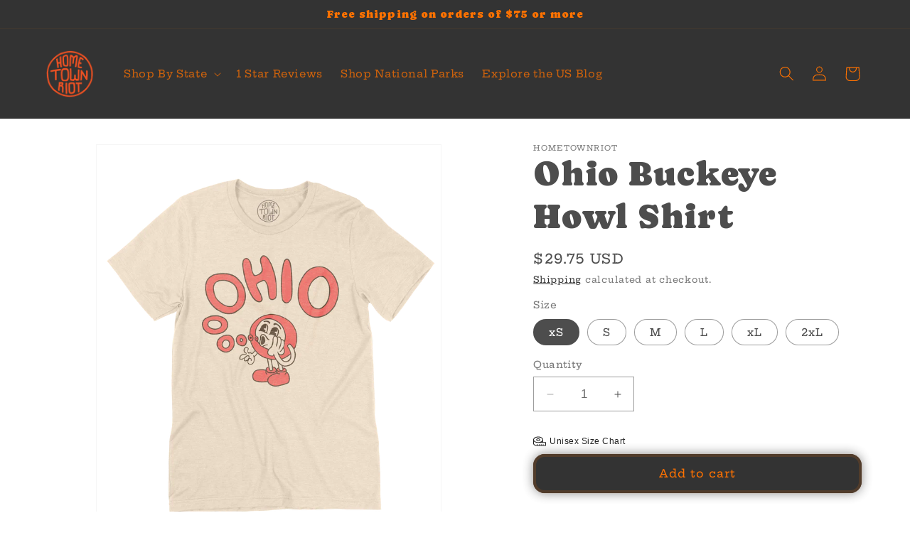

--- FILE ---
content_type: text/javascript; charset=utf-8
request_url: https://hometownriot.com/products/ohio-buckeye-howl-shirt.js
body_size: 495
content:
{"id":6960865476695,"title":"Ohio Buckeye Howl Shirt","handle":"ohio-buckeye-howl-shirt","description":"\u003cp\u003eA lil' fella puttin' his howl on for the Buckeye State? Ohio's an absolute blast and this was a blast to create. It's cute, but don't take it too seriously—there's still plenty of fun in store! Slip into this shirt and live out the fun we had designin' it!\u003cbr\u003e\u003c\/p\u003e\n\u003cp\u003ePrinted on super soft poly\/cotton blend material.\u003c\/p\u003e\n\u003cdiv class=\"powr-tabs\" id=\"4e3dbda5_1548273324\"\u003e\u003c\/div\u003e","published_at":"2023-12-01T13:22:48-05:00","created_at":"2023-12-01T13:19:08-05:00","vendor":"HomeTownRiot","type":"","tags":["htr dust","Midwest","Ohio","Tee","unisex"],"price":2975,"price_min":2975,"price_max":2975,"available":true,"price_varies":false,"compare_at_price":null,"compare_at_price_min":0,"compare_at_price_max":0,"compare_at_price_varies":false,"variants":[{"id":40378362363991,"title":"xS","option1":"xS","option2":null,"option3":null,"sku":null,"requires_shipping":true,"taxable":true,"featured_image":null,"available":true,"name":"Ohio Buckeye Howl Shirt - xS","public_title":"xS","options":["xS"],"price":2975,"weight":0,"compare_at_price":null,"inventory_management":null,"barcode":null,"requires_selling_plan":false,"selling_plan_allocations":[]},{"id":40378362396759,"title":"S","option1":"S","option2":null,"option3":null,"sku":null,"requires_shipping":true,"taxable":true,"featured_image":null,"available":true,"name":"Ohio Buckeye Howl Shirt - S","public_title":"S","options":["S"],"price":2975,"weight":0,"compare_at_price":null,"inventory_management":null,"barcode":null,"requires_selling_plan":false,"selling_plan_allocations":[]},{"id":40378362429527,"title":"M","option1":"M","option2":null,"option3":null,"sku":null,"requires_shipping":true,"taxable":true,"featured_image":null,"available":true,"name":"Ohio Buckeye Howl Shirt - M","public_title":"M","options":["M"],"price":2975,"weight":0,"compare_at_price":null,"inventory_management":null,"barcode":null,"requires_selling_plan":false,"selling_plan_allocations":[]},{"id":40378362462295,"title":"L","option1":"L","option2":null,"option3":null,"sku":null,"requires_shipping":true,"taxable":true,"featured_image":null,"available":true,"name":"Ohio Buckeye Howl Shirt - L","public_title":"L","options":["L"],"price":2975,"weight":0,"compare_at_price":null,"inventory_management":null,"barcode":null,"requires_selling_plan":false,"selling_plan_allocations":[]},{"id":40378362495063,"title":"xL","option1":"xL","option2":null,"option3":null,"sku":null,"requires_shipping":true,"taxable":true,"featured_image":null,"available":true,"name":"Ohio Buckeye Howl Shirt - xL","public_title":"xL","options":["xL"],"price":2975,"weight":0,"compare_at_price":null,"inventory_management":null,"barcode":null,"requires_selling_plan":false,"selling_plan_allocations":[]},{"id":40378362527831,"title":"2xL","option1":"2xL","option2":null,"option3":null,"sku":null,"requires_shipping":true,"taxable":true,"featured_image":null,"available":true,"name":"Ohio Buckeye Howl Shirt - 2xL","public_title":"2xL","options":["2xL"],"price":2975,"weight":0,"compare_at_price":null,"inventory_management":null,"barcode":null,"requires_selling_plan":false,"selling_plan_allocations":[]}],"images":["\/\/cdn.shopify.com\/s\/files\/1\/0123\/6231\/7888\/files\/ohio-buckeye-howl-shirt-278756.png?v=1741710617"],"featured_image":"\/\/cdn.shopify.com\/s\/files\/1\/0123\/6231\/7888\/files\/ohio-buckeye-howl-shirt-278756.png?v=1741710617","options":[{"name":"Size","position":1,"values":["xS","S","M","L","xL","2xL"]}],"url":"\/products\/ohio-buckeye-howl-shirt","media":[{"alt":"Ohio Buckeye Howl Shirt - HomeTownRiot","id":23405970030679,"position":1,"preview_image":{"aspect_ratio":0.883,"height":1699,"width":1500,"src":"https:\/\/cdn.shopify.com\/s\/files\/1\/0123\/6231\/7888\/files\/ohio-buckeye-howl-shirt-278756.png?v=1741710617"},"aspect_ratio":0.883,"height":1699,"media_type":"image","src":"https:\/\/cdn.shopify.com\/s\/files\/1\/0123\/6231\/7888\/files\/ohio-buckeye-howl-shirt-278756.png?v=1741710617","width":1500}],"requires_selling_plan":false,"selling_plan_groups":[]}

--- FILE ---
content_type: text/javascript
request_url: https://hometownriot.com/cdn/shop/t/50/assets/size-chart-data.js?v=32215684202918629561739860050
body_size: 762
content:
AVADA_SC.campaigns=[{id:"iYEiZ53vwBVVcuTLkiMh",countries_all:!0,collectionPageInlinePosition:"after",showOnAllCollectionsPages:"SHOW_ALL",showOnHomePage:!1,homePageInlinePosition:"after",showOnCollectionPage:!1,shopDomain:"hometownriot.myshopify.com",shopId:"cEKgh3qdt65NSCyP19eY",inlinePosition:"after",isWizardCampaign:!0,countries:[],displayType:"ALL_PRODUCT",productIds:[],collectionPagePosition:"",collectionIds:[],smartSelector:!1,isRemoveBranding:!1,position:"",conditions:{type:"ALL",conditions:[{type:"TITLE",value:"",operation:"CONTAINS"}]},homePagePosition:"",createdAt:{_seconds:1677195105,_nanoseconds:77e6},priority:0,contentConfigs:[{position:0,value:'<p>\n    <google-sheets-html-origin>\n\n        <style type="text/css">\n            <!--td {border: 0px solid #ccc;}br {mso-data-placement:same-cell;}\n            -->\n        </style>\n    </google-sheets-html-origin>\n</p>\n<div style="display: flex; flex-wrap: wrap;">\n    <div style="width:30%"><img src="https://firebasestorage.googleapis.com/v0/b/avada-size-chart.appspot.com/o/charts_content%2FcEKgh3qdt65NSCyP19eY%2F1677268624004-chest-measure-final.png?alt=media&amp;token=5c14463e-ad82-45ac-b86a-96900fdf9255" alt="Uploaded Image" title="Chest Measurement Image"></div>\n    <div style="width:65%">\n        <p><strong style="font-size: 24px;">Regular Shirt fitting guide</strong></p>\n\n        <div>Measure under your arms around the fullest part of your chest.</div>\n\n        <div>\n\n\n\n\n\n            <table style="width: 100.924%; margin-left: -0.449281%; height: 322px; border: 0px;">\n                <tbody>\n                    <tr>\n\n                        <th style="background-color: rgb(67, 67, 67); color: rgb(255, 255, 255); text-align: center; border: 0px; width: 40.0651%;">Size</th>\n                        <th style="text-align: center; width: 32.5879%; background-color: rgb(67, 67, 67); color: rgb(255, 255, 255); border: 0px;">CHEST<br>(inches)</th>\n                        <th style="width: 27.1565%; text-align: center; background-color: rgb(67, 67, 67); color: rgb(255, 255, 255); border: 0px;">LENGTH<br>(inches)</th>\n\n                    </tr>\n\n                    <tr>\n                        <td style="background-color: rgb(229, 136, 113); text-align: left; border: 0px;"><strong>&nbsp; &nbsp;X Small</strong></td>\n                        <td style="background-color: rgb(250, 203, 156); text-align: center; border: 0px;">31" - 34"</td>\n\n                        <td style="background-color: rgb(250, 203, 156); text-align: center; border: 0px;">27"</td>\n\n\n\n                    </tr>\n                    <tr>\n                        <td style="background-color: rgb(230, 95, 61); text-align: left; border: 0px;"><strong>&nbsp; &nbsp;Small</strong></td>\n                        <td style="text-align: center; background-color: rgb(252, 229, 205); border: 0px;">34" - 37"</td>\n                        <td style="text-align: center; background-color: rgb(252, 229, 205); border: 0px;">28"</td>\n\n\n\n                    </tr>\n                    <tr>\n                        <td style="background-color: rgb(229, 136, 113); text-align: left; border: 0px;"><strong>&nbsp; &nbsp;Medium</strong></td>\n                        <td style="background-color: rgb(249, 203, 156); text-align: center; border: 0px;">38" - 41"</td>\n\n                        <td style="background-color: rgb(249, 203, 156); text-align: center; border: 0px;">29"</td>\n\n\n\n                    </tr>\n                    <tr>\n                        <td style="background-color: rgb(230, 95, 61); text-align: left; border: 0px;"><strong>&nbsp; &nbsp;Large</strong></td>\n                        <td style="text-align: center; background-color: rgb(252, 229, 205); border: 0px;">42" - 45"</td>\n\n                        <td style="text-align: center; background-color: rgb(252, 229, 205); border: 0px;">30"</td>\n\n\n\n                    </tr>\n                    <tr>\n                        <td style="background-color: rgb(229, 136, 113); text-align: left; border: 0px;"><strong>&nbsp; &nbsp;X Large</strong></td>\n                        <td style="background-color: rgb(249, 203, 156); text-align: center; border: 0px;">46" - 49"</td>\n\n                        <td style="background-color: rgb(249, 203, 156); text-align: center; border: 0px;">31"</td>\n\n\n\n                    </tr>\n                    <tr>\n                        <td style="background-color: rgb(230, 95, 61); text-align: left; border: 0px;"><strong>&nbsp; &nbsp;XX Large</strong></td>\n                        <td style="text-align: center; background-color: rgb(252, 229, 205); border: 0px;">50" - 53"</td>\n\n                        <td style="text-align: center; background-color: rgb(252, 229, 205); border: 0px;">32"</td>\n\n\n\n                    </tr>\n                    <tr>\n                        <td style="background-color: rgb(228, 135, 113); text-align: left; border: 0px;"><strong>&nbsp; &nbsp;XXX Large</strong></td>\n                        <td style="background-color: rgb(249, 203, 156); text-align: center; border: 0px;">54" - 57"</td>\n\n                        <td style="background-color: rgb(249, 203, 156); text-align: center; border: 0px;">33"</td>\n\n\n\n                    </tr>\n                    <tr>\n                        <td style="background-color: rgb(230, 95, 61); text-align: left; border: 0px;"><strong>&nbsp; &nbsp;XXXX Large</strong></td>\n                        <td style="text-align: center; background-color: rgb(252, 229, 205); border: 0px;">58" - 61"</td>\n\n\n                        <td style="text-align: center; background-color: rgb(252, 229, 205); border: 0px;">34"\n                        </td>\n\n\n\n                    </tr>\n                </tbody>\n            </table>\n        </div>\n    </div>\n</div>\n<p><br></p>',selected:!1,chosen:!1}],name:"Regular Shirt size chart",click:2190,status:!0}],AVADA_SC.settings={id:"oCcxJmC0HiqXgMTLT16j",modalShadow:!0,collectionPageInlinePosition:"after",hideText:!0,homePageInlinePosition:"after",shopDomain:"hometownriot.myshopify.com",modalHeader:"Size guides",shopId:"cEKgh3qdt65NSCyP19eY",enableGa:!1,modalTextColor:"#232323",showMobile:!0,buttonBorderRadius:10,mobilePosition:"top",modalOverlayColor:"#7b7b7b",linkBgColor:"#FFFFFF",linkText:"Size chart",buttonPosition:"middle-right",collectionPagePosition:"",linkTextColor:"#232323",homePagePosition:"",customIcon:!1,createdAt:{_seconds:1677192510,_nanoseconds:524e6},showAdvanced:!0,buttonHeight:"40",modalBorderRadius:5,buttonInlinePosition:"custom",buttonRotation:!1,displayType:"inline-link",customIconUrl:"",linkIcon:"https://cdn1.avada.io/sizechart/002-ruler-1.svg",position:'form[action="/cart/add"] button[name="add"]',inlinePosition:"before",buttonWidth:"110",tableHoverColor:"#eb33003b",tableAnimation:!1,customCss:"@media screen and (max-width: 550px){\n#avada-modal-content >div >div >div {\nwidth: 100% !important;\n}\n}",modalBgColor:"#f2ede4",modalHeight:95,modalWidth:96,modalPosition:"modal-full",modalLeft:2,modalTop:2};
//# sourceMappingURL=/cdn/shop/t/50/assets/size-chart-data.js.map?v=32215684202918629561739860050


--- FILE ---
content_type: text/javascript; charset=utf-8
request_url: https://hometownriot.com/products/ohio-buckeye-howl-shirt.js
body_size: 512
content:
{"id":6960865476695,"title":"Ohio Buckeye Howl Shirt","handle":"ohio-buckeye-howl-shirt","description":"\u003cp\u003eA lil' fella puttin' his howl on for the Buckeye State? Ohio's an absolute blast and this was a blast to create. It's cute, but don't take it too seriously—there's still plenty of fun in store! Slip into this shirt and live out the fun we had designin' it!\u003cbr\u003e\u003c\/p\u003e\n\u003cp\u003ePrinted on super soft poly\/cotton blend material.\u003c\/p\u003e\n\u003cdiv class=\"powr-tabs\" id=\"4e3dbda5_1548273324\"\u003e\u003c\/div\u003e","published_at":"2023-12-01T13:22:48-05:00","created_at":"2023-12-01T13:19:08-05:00","vendor":"HomeTownRiot","type":"","tags":["htr dust","Midwest","Ohio","Tee","unisex"],"price":2975,"price_min":2975,"price_max":2975,"available":true,"price_varies":false,"compare_at_price":null,"compare_at_price_min":0,"compare_at_price_max":0,"compare_at_price_varies":false,"variants":[{"id":40378362363991,"title":"xS","option1":"xS","option2":null,"option3":null,"sku":null,"requires_shipping":true,"taxable":true,"featured_image":null,"available":true,"name":"Ohio Buckeye Howl Shirt - xS","public_title":"xS","options":["xS"],"price":2975,"weight":0,"compare_at_price":null,"inventory_management":null,"barcode":null,"requires_selling_plan":false,"selling_plan_allocations":[]},{"id":40378362396759,"title":"S","option1":"S","option2":null,"option3":null,"sku":null,"requires_shipping":true,"taxable":true,"featured_image":null,"available":true,"name":"Ohio Buckeye Howl Shirt - S","public_title":"S","options":["S"],"price":2975,"weight":0,"compare_at_price":null,"inventory_management":null,"barcode":null,"requires_selling_plan":false,"selling_plan_allocations":[]},{"id":40378362429527,"title":"M","option1":"M","option2":null,"option3":null,"sku":null,"requires_shipping":true,"taxable":true,"featured_image":null,"available":true,"name":"Ohio Buckeye Howl Shirt - M","public_title":"M","options":["M"],"price":2975,"weight":0,"compare_at_price":null,"inventory_management":null,"barcode":null,"requires_selling_plan":false,"selling_plan_allocations":[]},{"id":40378362462295,"title":"L","option1":"L","option2":null,"option3":null,"sku":null,"requires_shipping":true,"taxable":true,"featured_image":null,"available":true,"name":"Ohio Buckeye Howl Shirt - L","public_title":"L","options":["L"],"price":2975,"weight":0,"compare_at_price":null,"inventory_management":null,"barcode":null,"requires_selling_plan":false,"selling_plan_allocations":[]},{"id":40378362495063,"title":"xL","option1":"xL","option2":null,"option3":null,"sku":null,"requires_shipping":true,"taxable":true,"featured_image":null,"available":true,"name":"Ohio Buckeye Howl Shirt - xL","public_title":"xL","options":["xL"],"price":2975,"weight":0,"compare_at_price":null,"inventory_management":null,"barcode":null,"requires_selling_plan":false,"selling_plan_allocations":[]},{"id":40378362527831,"title":"2xL","option1":"2xL","option2":null,"option3":null,"sku":null,"requires_shipping":true,"taxable":true,"featured_image":null,"available":true,"name":"Ohio Buckeye Howl Shirt - 2xL","public_title":"2xL","options":["2xL"],"price":2975,"weight":0,"compare_at_price":null,"inventory_management":null,"barcode":null,"requires_selling_plan":false,"selling_plan_allocations":[]}],"images":["\/\/cdn.shopify.com\/s\/files\/1\/0123\/6231\/7888\/files\/ohio-buckeye-howl-shirt-278756.png?v=1741710617"],"featured_image":"\/\/cdn.shopify.com\/s\/files\/1\/0123\/6231\/7888\/files\/ohio-buckeye-howl-shirt-278756.png?v=1741710617","options":[{"name":"Size","position":1,"values":["xS","S","M","L","xL","2xL"]}],"url":"\/products\/ohio-buckeye-howl-shirt","media":[{"alt":"Ohio Buckeye Howl Shirt - HomeTownRiot","id":23405970030679,"position":1,"preview_image":{"aspect_ratio":0.883,"height":1699,"width":1500,"src":"https:\/\/cdn.shopify.com\/s\/files\/1\/0123\/6231\/7888\/files\/ohio-buckeye-howl-shirt-278756.png?v=1741710617"},"aspect_ratio":0.883,"height":1699,"media_type":"image","src":"https:\/\/cdn.shopify.com\/s\/files\/1\/0123\/6231\/7888\/files\/ohio-buckeye-howl-shirt-278756.png?v=1741710617","width":1500}],"requires_selling_plan":false,"selling_plan_groups":[]}

--- FILE ---
content_type: text/javascript; charset=utf-8
request_url: https://hometownriot.com/products/ohio-buckeye-howl-shirt.js
body_size: -133
content:
{"id":6960865476695,"title":"Ohio Buckeye Howl Shirt","handle":"ohio-buckeye-howl-shirt","description":"\u003cp\u003eA lil' fella puttin' his howl on for the Buckeye State? Ohio's an absolute blast and this was a blast to create. It's cute, but don't take it too seriously—there's still plenty of fun in store! Slip into this shirt and live out the fun we had designin' it!\u003cbr\u003e\u003c\/p\u003e\n\u003cp\u003ePrinted on super soft poly\/cotton blend material.\u003c\/p\u003e\n\u003cdiv class=\"powr-tabs\" id=\"4e3dbda5_1548273324\"\u003e\u003c\/div\u003e","published_at":"2023-12-01T13:22:48-05:00","created_at":"2023-12-01T13:19:08-05:00","vendor":"HomeTownRiot","type":"","tags":["htr dust","Midwest","Ohio","Tee","unisex"],"price":2975,"price_min":2975,"price_max":2975,"available":true,"price_varies":false,"compare_at_price":null,"compare_at_price_min":0,"compare_at_price_max":0,"compare_at_price_varies":false,"variants":[{"id":40378362363991,"title":"xS","option1":"xS","option2":null,"option3":null,"sku":null,"requires_shipping":true,"taxable":true,"featured_image":null,"available":true,"name":"Ohio Buckeye Howl Shirt - xS","public_title":"xS","options":["xS"],"price":2975,"weight":0,"compare_at_price":null,"inventory_management":null,"barcode":null,"requires_selling_plan":false,"selling_plan_allocations":[]},{"id":40378362396759,"title":"S","option1":"S","option2":null,"option3":null,"sku":null,"requires_shipping":true,"taxable":true,"featured_image":null,"available":true,"name":"Ohio Buckeye Howl Shirt - S","public_title":"S","options":["S"],"price":2975,"weight":0,"compare_at_price":null,"inventory_management":null,"barcode":null,"requires_selling_plan":false,"selling_plan_allocations":[]},{"id":40378362429527,"title":"M","option1":"M","option2":null,"option3":null,"sku":null,"requires_shipping":true,"taxable":true,"featured_image":null,"available":true,"name":"Ohio Buckeye Howl Shirt - M","public_title":"M","options":["M"],"price":2975,"weight":0,"compare_at_price":null,"inventory_management":null,"barcode":null,"requires_selling_plan":false,"selling_plan_allocations":[]},{"id":40378362462295,"title":"L","option1":"L","option2":null,"option3":null,"sku":null,"requires_shipping":true,"taxable":true,"featured_image":null,"available":true,"name":"Ohio Buckeye Howl Shirt - L","public_title":"L","options":["L"],"price":2975,"weight":0,"compare_at_price":null,"inventory_management":null,"barcode":null,"requires_selling_plan":false,"selling_plan_allocations":[]},{"id":40378362495063,"title":"xL","option1":"xL","option2":null,"option3":null,"sku":null,"requires_shipping":true,"taxable":true,"featured_image":null,"available":true,"name":"Ohio Buckeye Howl Shirt - xL","public_title":"xL","options":["xL"],"price":2975,"weight":0,"compare_at_price":null,"inventory_management":null,"barcode":null,"requires_selling_plan":false,"selling_plan_allocations":[]},{"id":40378362527831,"title":"2xL","option1":"2xL","option2":null,"option3":null,"sku":null,"requires_shipping":true,"taxable":true,"featured_image":null,"available":true,"name":"Ohio Buckeye Howl Shirt - 2xL","public_title":"2xL","options":["2xL"],"price":2975,"weight":0,"compare_at_price":null,"inventory_management":null,"barcode":null,"requires_selling_plan":false,"selling_plan_allocations":[]}],"images":["\/\/cdn.shopify.com\/s\/files\/1\/0123\/6231\/7888\/files\/ohio-buckeye-howl-shirt-278756.png?v=1741710617"],"featured_image":"\/\/cdn.shopify.com\/s\/files\/1\/0123\/6231\/7888\/files\/ohio-buckeye-howl-shirt-278756.png?v=1741710617","options":[{"name":"Size","position":1,"values":["xS","S","M","L","xL","2xL"]}],"url":"\/products\/ohio-buckeye-howl-shirt","media":[{"alt":"Ohio Buckeye Howl Shirt - HomeTownRiot","id":23405970030679,"position":1,"preview_image":{"aspect_ratio":0.883,"height":1699,"width":1500,"src":"https:\/\/cdn.shopify.com\/s\/files\/1\/0123\/6231\/7888\/files\/ohio-buckeye-howl-shirt-278756.png?v=1741710617"},"aspect_ratio":0.883,"height":1699,"media_type":"image","src":"https:\/\/cdn.shopify.com\/s\/files\/1\/0123\/6231\/7888\/files\/ohio-buckeye-howl-shirt-278756.png?v=1741710617","width":1500}],"requires_selling_plan":false,"selling_plan_groups":[]}

--- FILE ---
content_type: text/javascript; charset=utf-8
request_url: https://hometownriot.com/products/ohio-buckeye-howl-shirt.js
body_size: 62
content:
{"id":6960865476695,"title":"Ohio Buckeye Howl Shirt","handle":"ohio-buckeye-howl-shirt","description":"\u003cp\u003eA lil' fella puttin' his howl on for the Buckeye State? Ohio's an absolute blast and this was a blast to create. It's cute, but don't take it too seriously—there's still plenty of fun in store! Slip into this shirt and live out the fun we had designin' it!\u003cbr\u003e\u003c\/p\u003e\n\u003cp\u003ePrinted on super soft poly\/cotton blend material.\u003c\/p\u003e\n\u003cdiv class=\"powr-tabs\" id=\"4e3dbda5_1548273324\"\u003e\u003c\/div\u003e","published_at":"2023-12-01T13:22:48-05:00","created_at":"2023-12-01T13:19:08-05:00","vendor":"HomeTownRiot","type":"","tags":["htr dust","Midwest","Ohio","Tee","unisex"],"price":2975,"price_min":2975,"price_max":2975,"available":true,"price_varies":false,"compare_at_price":null,"compare_at_price_min":0,"compare_at_price_max":0,"compare_at_price_varies":false,"variants":[{"id":40378362363991,"title":"xS","option1":"xS","option2":null,"option3":null,"sku":null,"requires_shipping":true,"taxable":true,"featured_image":null,"available":true,"name":"Ohio Buckeye Howl Shirt - xS","public_title":"xS","options":["xS"],"price":2975,"weight":0,"compare_at_price":null,"inventory_management":null,"barcode":null,"requires_selling_plan":false,"selling_plan_allocations":[]},{"id":40378362396759,"title":"S","option1":"S","option2":null,"option3":null,"sku":null,"requires_shipping":true,"taxable":true,"featured_image":null,"available":true,"name":"Ohio Buckeye Howl Shirt - S","public_title":"S","options":["S"],"price":2975,"weight":0,"compare_at_price":null,"inventory_management":null,"barcode":null,"requires_selling_plan":false,"selling_plan_allocations":[]},{"id":40378362429527,"title":"M","option1":"M","option2":null,"option3":null,"sku":null,"requires_shipping":true,"taxable":true,"featured_image":null,"available":true,"name":"Ohio Buckeye Howl Shirt - M","public_title":"M","options":["M"],"price":2975,"weight":0,"compare_at_price":null,"inventory_management":null,"barcode":null,"requires_selling_plan":false,"selling_plan_allocations":[]},{"id":40378362462295,"title":"L","option1":"L","option2":null,"option3":null,"sku":null,"requires_shipping":true,"taxable":true,"featured_image":null,"available":true,"name":"Ohio Buckeye Howl Shirt - L","public_title":"L","options":["L"],"price":2975,"weight":0,"compare_at_price":null,"inventory_management":null,"barcode":null,"requires_selling_plan":false,"selling_plan_allocations":[]},{"id":40378362495063,"title":"xL","option1":"xL","option2":null,"option3":null,"sku":null,"requires_shipping":true,"taxable":true,"featured_image":null,"available":true,"name":"Ohio Buckeye Howl Shirt - xL","public_title":"xL","options":["xL"],"price":2975,"weight":0,"compare_at_price":null,"inventory_management":null,"barcode":null,"requires_selling_plan":false,"selling_plan_allocations":[]},{"id":40378362527831,"title":"2xL","option1":"2xL","option2":null,"option3":null,"sku":null,"requires_shipping":true,"taxable":true,"featured_image":null,"available":true,"name":"Ohio Buckeye Howl Shirt - 2xL","public_title":"2xL","options":["2xL"],"price":2975,"weight":0,"compare_at_price":null,"inventory_management":null,"barcode":null,"requires_selling_plan":false,"selling_plan_allocations":[]}],"images":["\/\/cdn.shopify.com\/s\/files\/1\/0123\/6231\/7888\/files\/ohio-buckeye-howl-shirt-278756.png?v=1741710617"],"featured_image":"\/\/cdn.shopify.com\/s\/files\/1\/0123\/6231\/7888\/files\/ohio-buckeye-howl-shirt-278756.png?v=1741710617","options":[{"name":"Size","position":1,"values":["xS","S","M","L","xL","2xL"]}],"url":"\/products\/ohio-buckeye-howl-shirt","media":[{"alt":"Ohio Buckeye Howl Shirt - HomeTownRiot","id":23405970030679,"position":1,"preview_image":{"aspect_ratio":0.883,"height":1699,"width":1500,"src":"https:\/\/cdn.shopify.com\/s\/files\/1\/0123\/6231\/7888\/files\/ohio-buckeye-howl-shirt-278756.png?v=1741710617"},"aspect_ratio":0.883,"height":1699,"media_type":"image","src":"https:\/\/cdn.shopify.com\/s\/files\/1\/0123\/6231\/7888\/files\/ohio-buckeye-howl-shirt-278756.png?v=1741710617","width":1500}],"requires_selling_plan":false,"selling_plan_groups":[]}